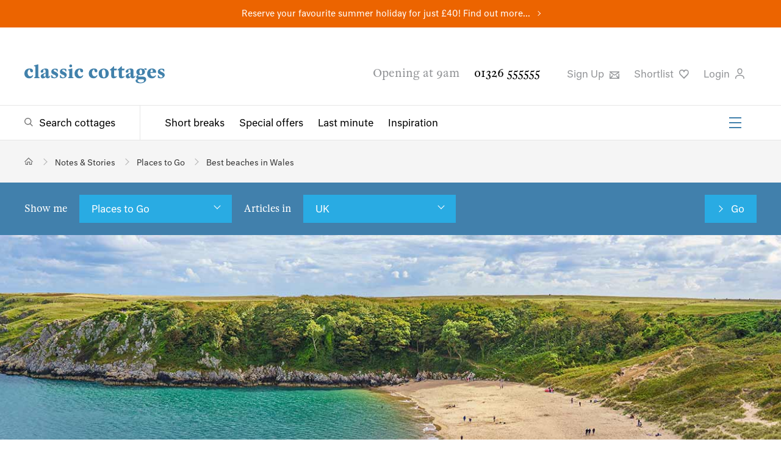

--- FILE ---
content_type: text/html; charset=utf-8
request_url: https://www.classic.co.uk/nas/places-to-go/beaches-in-wales-3632.html
body_size: 19735
content:



<!DOCTYPE html>
<!--[if IE 9 ]><html lang="en" class="ie9"><![endif]-->
<html lang="en">
<head>
    
<meta charset="utf-8">
<meta http-equiv="x-ua-compatible" content="ie=edge">
<meta http-equiv="content-language" content="en-gb">
<title>Best beaches in Wales</title>
<meta name="description" content="Steeped in history and backed by everything from mountains to sand dunes, these incredible beaches in Wales are some of the finest in the UK.">


    <link rel="canonical" href="https://www.classic.co.uk/nas/places-to-go/beaches-in-wales-3632.html" />




<meta Property= "og:site_name" content="Classic Cottages"/>

    <meta property="og:url" content="https://www.classic.co.uk/nas/places-to-go/beaches-in-wales-3632.html" /> 

    <meta property="og:title" content="Best beaches in Wales" /> 

    <meta property="og:description" content="Steeped in history and backed by everything from mountains to sand dunes, these incredible beaches in Wales are some of the finest in the UK." /> 

    <meta property="og:image" content="https://cmscdn.classic.co.uk/wales/beaches/barafundle%20bay/barafundle-bay-beach.jpg" /> 

    <meta property="og:article:published_time" content="24/03/2023" /> 

    <meta property="og:type" content="article" /> 


<meta name="viewport" content="width=device-width, initial-scale=1.0" />


<link rel="preload" as="style" onload="this.rel = 'stylesheet'" href="https://fonts.typotheque.com/WF-030200-010070.css" type="text/css" />
<noscript>
    <link rel="stylesheet" href="https://fonts.typotheque.com/WF-030200-010070.css" type="text/css"  />
</noscript>
<link type="text/css" rel="stylesheet" href="/public/styles/style.css?hash=6f89d79c6d9cef76a42f">
    
</head>
<body class="blog">
    <script>
window.dataLayerQueue = window.dataLayerQueue || [];
dataLayerQueue.push({"event":"pageView"});
</script><!-- Google Tag Manager --><noscript><iframe src="//www.googletagmanager.com/ns.html?id=GTM-P4TM3D" height="0" width="0" style="display:none;visibility:hidden"></iframe></noscript><script>(function(w,d,s,l,i){w[l]=w[l]||[];w[l].push({'gtm.start':new Date().getTime(),event:'gtm.js'});var f=d.getElementsByTagName(s)[0],j=d.createElement(s),dl=l!='dataLayer'?'&l='+l:'';j.async=true;j.src='//www.googletagmanager.com/gtm.js?id='+i+dl;f.parentNode.insertBefore(j,f);})(window,document,'script','dataLayer','GTM-P4TM3D');</script><!-- End Google Tag Manager -->
    <div class="site">
        
<div class="site-banner site-banner--featured-search" style="background-color:#ec6400">
    
    <p><a href="https://www.classic.co.uk/school-summer-holidays.html">Reserve your favourite summer holiday for just £40! Find out more...</a></p>
    
</div>
        
<header class="header" id="header">
    
    <div class="header__top">
        <div class="header__actions">
            <a href="/">
                <img class="header__logo" src="/public/images/classic-cottages-logo.svg" alt="Classic Cottages Logo">
            </a>
            <a class="header__live-chat livechat__start livechat__panel" title="Live Chat"><span>Live Chat</span>
                <svg class="header__icon header__live-chat" xmlns="https://www.w3.org/2000/svg" width="25px" height="25px" viewbox="0 0 60 15" role="img" aria-label="Live Chat">
                    <path d="M46.485,10H17.4841C11.1427,10,6,15.1508,6,21.4919v12.9998C6,40.8331,11.1427,46,17.4841,46H20v9.4916c0,1.3795,1.1115,2.5031,2.4917,2.5031C23.845,57.9947,23.1204,58,36.2806,46H46.485C52.8265,46,58,40.8331,58,34.4918V21.4919C58,15.1508,52.8265,10,46.485,10z M53,34.4918C53,38.0757,50.0691,41,46.485,41H34.2649L25,49.9283V41h-7.5159C13.9001,41,11,38.0757,11,34.4918V21.4919C11,17.9081,13.9001,15,17.4841,15H46.485C50.0691,15,53,17.9081,53,21.4919V34.4918z" transform="translate(0 -30)"></path>
                </svg>
            </a>
            <button class="burger-icon" aria-label="Menu" id="mobileNavIcon">
                <span></span>
                <span></span>
                <span></span>
            </button>

        </div>
        <div class="header__utility">
            <span class="header__opening-times">Opening at 9am</span>
            <a href="tel:01326555555" class="header__phone-no">01326 555555</a>
            <ul>
                <li>
                    <button title="Sign up" type="button" class="header__sign-up modal-open" aria-controls="modal-newsletter-sign-up">
                        Sign Up
                        <svg class="header__icon" xmlns="http://www.w3.org/2000/svg" width="15.9px" height="12.5px" viewBox="0 0 15.9 12.5" role="img" aria-label="Sign up to newsletter">
                            <path d="M491.8-63.2v1.6l-6.3,4.8a2.5,2.5,0,0,1-1.5.4,2.5,2.5,0,0,1-1.5-.4l-6.7-5.1v-1.3Zm-1.6,4.6,1.6-1.3v9.2H475.8v-9.6l1.6,1.3V-53l3-3.7,1.3.9-2.9,3.6h10.1l-2.7-3.4,1.3-.9,2.8,3.5Zm-.8-3H478.6l4.9,3.6a1,1,0,0,0,1.1,0Z" transform="translate(-475.8 63.2)" />
                        </svg>
                    </a>
                </li>

                <li>
                    <a title="Shortlist" href="https://www.classic.co.uk/my-classic/MyShortlist.aspx" rel="nofollow" class="header__favourites">Shortlist
                        <svg class="header__icon" xmlns="https://www.w3.org/2000/svg" width="15.6px" height="15.2px" viewbox="0 0 15.6 15.2" aria-label="Favourite">
                            <path d="M517.3-75.2,512-69.7l-.6.6-.6-.6-5.3-5.5a6.1,6.1,0,0,1-1.9-4.7,4.7,4.7,0,0,1,1.6-3.4,4.7,4.7,0,0,1,2.9-1,3.8,3.8,0,0,1,3.2,1.5,3.8,3.8,0,0,1,3.2-1.5,4.7,4.7,0,0,1,2.9,1,4.7,4.7,0,0,1,1.6,3.4A6.1,6.1,0,0,1,517.3-75.2Zm.4-4.6a3.1,3.1,0,0,0-1-2.2,3.1,3.1,0,0,0-2-.7,2.3,2.3,0,0,0-2.5,2.2.7.7,0,0,1-.8.6.7.7,0,0,1-.8-.6,2.3,2.3,0,0,0-2.5-2.2,3.1,3.1,0,0,0-2,.7,3.1,3.1,0,0,0-1,2.2,4.6,4.6,0,0,0,1.5,3.5l4.7,4.9,4.7-4.9A4.6,4.6,0,0,0,517.7-79.8Z" transform="translate(-503.6 84.3)" />
                        </svg>
                    </a>
                    <script>
                        (function () {
                            var cookies = document.cookie.split("; ");
                            for (var i = 0; i < cookies.length; i++) {
                                var cookie = cookies[i].split("=");
                                if (cookie[0] === "CC_SHLC" && parseInt(cookie[1], 10) > 0) {
                                    document.querySelector('.header__favourites').setAttribute('class', 'header__favourites header__favourites--active');
                                    break;
                                }
                                if (cookie[0] === "shortlist" && cookie[1].length > 0) {
                                    document.querySelector('.header__favourites').setAttribute('class', 'header__favourites header__favourites--active');
                                    break;
                                }
                            }
                        }());
                    </script>
                </li>
                <li>
                    
                    <button type="button" class="header__login modal-open" aria-controls="loginModal">
                        
                         Login
                         
                        <svg class="header__icon" xmlns="https://www.w3.org/2000/svg" width="15.2px" height="17.5px" viewbox="0 0 15.2 17.5" role="img" aria-label="Login to your account">
                            <path d="M506.4-91v-1.6c.3-3.2,3-5,7.5-5s7.2,1.8,7.5,5V-91h-1.5v-1.5c-.3-2.9-3.4-3.6-6-3.6s-5.7.6-6,3.6V-91Zm3.5-13.1a4.3,4.3,0,0,1,4.1-4.4,4.3,4.3,0,0,1,4.1,4.4c0,3-1.8,5.3-4.1,5.3S509.9-101.1,509.9-104.1Zm1.4,0c0,2.1,1.1,3.8,2.7,3.8s2.7-1.6,2.7-3.7A2.9,2.9,0,0,0,514-107,2.9,2.9,0,0,0,511.3-104.1Z" transform="translate(-506.4 108.5)" />
                        </svg>
                    </button>
                    
                   
                </li>
                <li class="livechat__panel">
                    <a class="header__live-chat livechat__start" title="Live Chat">Live Chat
                        <svg class="header__icon header__live-chat" xmlns="https://www.w3.org/2000/svg" width="15.6px" height="15.2px" viewbox="0 0 57 20" role="img" aria-label="Live Chat">
                            <path d="M46.485,10H17.4841C11.1427,10,6,15.1508,6,21.4919v12.9998C6,40.8331,11.1427,46,17.4841,46H20v9.4916c0,1.3795,1.1115,2.5031,2.4917,2.5031C23.845,57.9947,23.1204,58,36.2806,46H46.485C52.8265,46,58,40.8331,58,34.4918V21.4919C58,15.1508,52.8265,10,46.485,10z M53,34.4918C53,38.0757,50.0691,41,46.485,41H34.2649L25,49.9283V41h-7.5159C13.9001,41,11,38.0757,11,34.4918V21.4919C11,17.9081,13.9001,15,17.4841,15H46.485C50.0691,15,53,17.9081,53,21.4919V34.4918z" transform="translate(0 -30)"></path>
                        </svg>
                    </a>
                </li>
            </ul>
        </div>
    </div>
    <div class="header__bottom">
        <div class="header__navigation">
            <div class="header__search-toggle">
                <a href="/browse-holiday-cottages/UK--1.html" class="megamenu-toggle megamenu-toggle--search" aria-controls="megaMenuSearch">Search cottages</a>
            </div>
            <nav class="header__links-group" id="headerLinks">
                <ul class="header__links">
                    <li><a href="/short-breaks.html">Short breaks</a></li>
                    <li><a href="/special-offers.html">Special offers</a></li>
                    <li><a href="/last-minute.html">Last minute</a></li>
                    <li><a href="/holiday-inspiration/">Inspiration</a></li>
                </ul>
                <ul class="header__links-secondary">
                    <li><a href="/about-us/why-us.html">About us</a></li>
                    <li><a href="/nas/">Notes &amp; Stories</a></li>
                    <li><a href="/holiday-lets/home.html">Let with us</a></li>
                    <li><a href="/stay/stay.html">Staying with us</a></li>
                    <li><a href="/webcams/">Webcams</a></li>
                    <li><a href="/information/contact.aspx">Contact</a></li>
                </ul>
                <button class="burger-icon" aria-label="Menu" id="headerSecondaryLinksIcon">
                    <span></span>
                    <span></span>
                    <span></span>
                </button>
            </nav>
        </div>

        
    </div>
</header>

        <main class="main">
            
            
<section class="breadcrumb " aria-label="Breadcrumb" id="breadcrumb">
    <ul itemscope itemtype="https://schema.org/BreadcrumbList">
        <!-- Home item -->
        <li itemprop="itemListElement" itemscope itemtype="https://schema.org/ListItem">
            <a itemprop="item" href="/" class="breadcrumb__home" aria-label="Home">
                <span itemprop="name" style="display:none;">Home</span>
            </a>
            <meta itemprop="position" content="1" />
        </li>

        
            <li itemprop="itemListElement" itemscope itemtype="https://schema.org/ListItem" >
                
                    <a itemprop="item" href="/nas/">
                        <span itemprop="name">Notes & Stories</span>
                    </a>
                
                <meta itemprop="position" content="2" />
            </li>
        
            <li itemprop="itemListElement" itemscope itemtype="https://schema.org/ListItem" >
                
                    <a itemprop="item" href="/nas/places-to-go.html">
                        <span itemprop="name">Places to Go</span>
                    </a>
                
                <meta itemprop="position" content="3" />
            </li>
        
            <li itemprop="itemListElement" itemscope itemtype="https://schema.org/ListItem" aria-current="page">
                
                    <span itemprop="name">Best beaches in Wales</span>
                
                <meta itemprop="position" content="4" />
            </li>
        
    </ul>
</section>

            <!--TODO: add image banner code -->
            
            
            
    

<section class="filter">
    
    <div class="filter__group">
        
        <button type="button" class="filter__options-toggle accordion-toggle">All sections</button>

        <ul class="filter__options accordion">
            
            <li>
                <span>Show me</span>
            </li>

            <li class="filter__dropdown-group">
                <button type="button" class="filter__dropdown-toggle accordion-toggle" id="blogCategory">Places to Go</button>
                <ul class="filter__dropdown accordion" id="blogCategories">
                    <li><a href="/nas/"data-code="latest" aria-current="false">The Latest</a></li>
                    
                    <li><a href="/nas/things-to-do.html" data-code="things-to-do" aria-current="false">Things to do</a></li>
                    
                    <li><a href="/nas/places-to-go.html" data-code="places-to-go" aria-current="true">Places to Go</a></li>
                    
                    <li><a href="/nas/news-offers.html" data-code="news-offers" aria-current="false">News & Offers</a></li>
                    
                    <li><a href="/nas/property.html" data-code="property" aria-current="false">Property</a></li>
                    
                    <li><a href="/nas/food-and-drink.html" data-code="food-and-drink" aria-current="false">Food and Drink</a></li>
                    
                    <li><a href="/nas/stories-characters.html" data-code="stories-characters" aria-current="false">Stories & Characters</a></li>
                    
                    <li><a href="/nas/visitors-book.html" data-code="visitors-book" aria-current="false">Visitors' Book</a></li>
                    
                </ul>
            </li>

            <li>
                <span>Articles in</span>
            </li>

            <li class="filter__dropdown-group">
                <button type="button" class="filter__dropdown-toggle accordion-toggle" id="blogLocation">UK</button>
                <ul class="filter__dropdown accordion" id="blogLocations">
                    <li><a href="/nas/places-to-go.html" data-code="UK" aria-current="true">The U.K</a></li>
                    
                    <li><a href="/nas/places-to-go/south-west.html" data-code="south-west" aria-current="false">   South West</a></li>
                    
                    <li><a href="/nas/places-to-go/cornwall.html" data-code="cornwall" aria-current="false">      Cornwall</a></li>
                    
                    <li><a href="/nas/places-to-go/devon.html" data-code="devon" aria-current="false">      Devon</a></li>
                    
                    <li><a href="/nas/places-to-go/somerset.html" data-code="somerset" aria-current="false">      Somerset</a></li>
                    
                    <li><a href="/nas/places-to-go/dorset.html" data-code="dorset" aria-current="false">      Dorset</a></li>
                    
                    <li><a href="/nas/places-to-go/the-cotswolds.html" data-code="the-cotswolds" aria-current="false">      The Cotswolds </a></li>
                    
                    <li><a href="/nas/places-to-go/wiltshire.html" data-code="wiltshire" aria-current="false">      Wiltshire</a></li>
                    
                    <li><a href="/nas/places-to-go/gloucestershire.html" data-code="gloucestershire" aria-current="false">      Gloucestershire</a></li>
                    
                    <li><a href="/nas/places-to-go/south-england.html" data-code="south-england" aria-current="false">   South England</a></li>
                    
                    <li><a href="/nas/places-to-go/isle-of-wight.html" data-code="isle-of-wight" aria-current="false">      Isle of Wight</a></li>
                    
                    <li><a href="/nas/places-to-go/sussex.html" data-code="sussex" aria-current="false">      Sussex</a></li>
                    
                    <li><a href="/nas/places-to-go/kent.html" data-code="kent" aria-current="false">      Kent</a></li>
                    
                    <li><a href="/nas/places-to-go/hampshire.html" data-code="hampshire" aria-current="false">      Hampshire</a></li>
                    
                    <li><a href="/nas/places-to-go/new-forest.html" data-code="new-forest" aria-current="false">      New Forest</a></li>
                    
                    <li><a href="/nas/places-to-go/wales.html" data-code="wales" aria-current="false">   Wales</a></li>
                    
                    <li><a href="/nas/places-to-go/pembrokeshire.html" data-code="pembrokeshire" aria-current="false">      Pembrokeshire</a></li>
                    
                    <li><a href="/nas/places-to-go/powys.html" data-code="powys" aria-current="false">      Powys</a></li>
                    
                    <li><a href="/nas/places-to-go/carmarthenshire.html" data-code="carmarthenshire" aria-current="false">      Carmarthenshire</a></li>
                    
                    <li><a href="/nas/places-to-go/gwynedd.html" data-code="gwynedd" aria-current="false">      Gwynedd</a></li>
                    
                    <li><a href="/nas/places-to-go/conwy.html" data-code="conwy" aria-current="false">      Conwy</a></li>
                    
                    <li><a href="/nas/places-to-go/ceredigion.html" data-code="ceredigion" aria-current="false">      Ceredigion</a></li>
                    
                    <li><a href="/nas/places-to-go/snowdonia.html" data-code="snowdonia" aria-current="false">      Snowdonia</a></li>
                    
                    <li><a href="/nas/places-to-go/monmouthshire.html" data-code="monmouthshire" aria-current="false">      Monmouthshire</a></li>
                    
                    <li><a href="/nas/places-to-go/central-england.html" data-code="central-england" aria-current="false">   Central England</a></li>
                    
                    <li><a href="/nas/places-to-go/staffordshire.html" data-code="staffordshire" aria-current="false">      Staffordshire</a></li>
                    
                    <li><a href="/nas/places-to-go/warwickshire.html" data-code="warwickshire" aria-current="false">      Warwickshire</a></li>
                    
                    <li><a href="/nas/places-to-go/derbyshire.html" data-code="derbyshire" aria-current="false">      Derbyshire</a></li>
                    
                    <li><a href="/nas/places-to-go/herefordshire.html" data-code="herefordshire" aria-current="false">      Herefordshire</a></li>
                    
                    <li><a href="/nas/places-to-go/lincolnshire.html" data-code="lincolnshire" aria-current="false">      Lincolnshire</a></li>
                    
                    <li><a href="/nas/places-to-go/peak-district.html" data-code="peak-district" aria-current="false">      Peak District</a></li>
                    
                    <li><a href="/nas/places-to-go/shropshire.html" data-code="shropshire" aria-current="false">      Shropshire</a></li>
                    
                    <li><a href="/nas/places-to-go/north-england.html" data-code="north-england" aria-current="false">   North England</a></li>
                    
                    <li><a href="/nas/places-to-go/yorkshire.html" data-code="yorkshire" aria-current="false">      Yorkshire</a></li>
                    
                    <li><a href="/nas/places-to-go/yorkshire-dales.html" data-code="yorkshire-dales" aria-current="false">         Yorkshire Dales</a></li>
                    
                    <li><a href="/nas/places-to-go/cumbria.html" data-code="cumbria" aria-current="false">      Cumbria</a></li>
                    
                    <li><a href="/nas/places-to-go/northumberland.html" data-code="northumberland" aria-current="false">      Northumberland</a></li>
                    
                    <li><a href="/nas/places-to-go/lake-district.html" data-code="lake-district" aria-current="false">      Lake District</a></li>
                    
                    <li><a href="/nas/places-to-go/east-england.html" data-code="east-england" aria-current="false">   East England</a></li>
                    
                    <li><a href="/nas/places-to-go/norfolk.html" data-code="norfolk" aria-current="false">      Norfolk</a></li>
                    
                    <li><a href="/nas/places-to-go/suffolk.html" data-code="suffolk" aria-current="false">      Suffolk</a></li>
                    
                    <li><a href="/nas/places-to-go/scotland.html" data-code="scotland" aria-current="false">   Scotland</a></li>
                    
                    <li><a href="/nas/places-to-go/the-scottish-highlands.html" data-code="the-scottish-highlands" aria-current="false">      The Scottish Highlands</a></li>
                    
                    <li><a href="/nas/places-to-go/argyll-and-bute.html" data-code="argyll-and-bute" aria-current="false">      Argyll and Bute</a></li>
                    
                    <li><a href="/nas/places-to-go/outer-hebrides.html" data-code="outer-hebrides" aria-current="false">      Outer Hebrides</a></li>
                    
                    <li><a href="/nas/places-to-go/inner-hebrides.html" data-code="inner-hebrides" aria-current="false">      Inner Hebrides</a></li>
                    
                    <li><a href="/nas/places-to-go/isle-of-skye.html" data-code="isle-of-skye" aria-current="false">      Isle of Skye</a></li>
                    
                    <li><a href="/nas/places-to-go/isle-of-man.html" data-code="isle-of-man" aria-current="false">   Isle of Man</a></li>
                    
                </ul>
            </li>


            

            <li class="filter__search">
                <a class="filter__search-button" id="blogSearch" href="/nas/places-to-go.html">Go</a>
            </li>

            
        </ul>
        
    </div>

</section>

    <section class="article-lead">
        
        <img src="https://cmscdn.classic.co.uk/wales/beaches/barafundle%20bay/barafundle-bay-beach-banner.jpg" alt="Best beaches in Wales" />
        
    </section>
    <article>
        <div class="article-header">
            <p class="article-header__category">Places to Go</p>
            <h1>Best beaches in Wales</h1>
        </div>

        <div class="optimus">
            <aside class="article-author">
                <img src="https://cmscdn.classic.co.uk/authors/Annie_Cowen.png" alt="Annie Cowen" class="article-author__image" />
                <div class="article-author__info">
                    <p>Written by</p>
                    <h4 class="article-author__name">Annie Cowen</h4>
                    <small class="article-author__posted-on">
                        <time datetime="2023-03-24">
                            2 years ago
                        </time>

                    </small>
                </div>
            </aside>
            <section class="article__content">
                <p>With a myriad of scenes worthy of any desktop screensaver, <a href="/browse-holiday-cottages/Wales--1.html" target="_blank" rel="noopener noreferrer">Wales</a> is famed for its vast and contrasting landscapes, from the towering heights of Snowdonia to the undulating countryside that houses more than its fair share of <a href="/nas/things-to-do/best-castles-in-wales-3613.html" target="_blank" rel="noopener noreferrer">epic castles</a>. Oh yes, this strikingly beautiful country is chock-a-block with beautiful <a href="/nas/places-to-go/best-places-to-visit-in-wales-3471.html" target="_blank" rel="noopener noreferrer">places to visit</a> and entrancing things to do, and that&rsquo;s before you even step foot on a beach!</p>
                <p>Punctuating the rugged coastline with swimming and picnic opportunities aplenty, the many beautiful beaches in Wales are ready to turn your holiday into a coastal celebration of sea views and sandy toes.</p>
<p>Pack up the body and surf boards for a swell day at one of the many great surfing beaches, or head down with nothing but your towel, a picnic basket full of goodies, and a good book for a blissfully quiet day amidst the dunes. If you need more inspiration for your beach holiday, check out our handy <a href="/nas/places-to-go/top-tips-for-a-uk-beach-holiday-1863.html" target="_blank" rel="noopener noreferrer">guide on all things beaches</a>!</p>
<p>Oh yes, whether you long for white-gold sands or a pebbly cove the dog can run wild on, there&rsquo;s a Welsh beach for every sea-faring soul. Here are a few of our sea-soaked favourites&hellip;</p>
<p>&nbsp;</p>
<h4>Barafundle Bay, Stackpole</h4>
<p><img title="Barafundle Bay, Stackpole" src="https://cmscdn.classic.co.uk/wales/beaches/barafundle%20bay/barafundle%20bay.jpg" alt="The sweeping golden sands and sand dunes at Barafundle Bay in Wales" width="688" height="460" /></p>
<p>&bull; Lifeguard cover: No</p>
<p>&bull; Parking: Stackpole Quay car park, a half-mile walk away</p>
<p>&bull; Accessibility: Lots of steps down the cliff</p>
<p>&bull; Facilities: Caf&eacute;, toilets, and a pub in Stackpole Quay</p>
<p>One of the <a href="/nas/places-to-go/beaches-in-pembrokeshire-3526.html" target="_blank" rel="noopener noreferrer">best beaches in Pembrokeshire</a> &ndash; and arguably the whole of the United Kingdom &ndash; Barafundle Bay is a must-visit for good reason. Backed with rolling sand dunes and towering pine trees, this small but startlingly beautiful bay packs a visual punch indeed. A short,enjoyable walk acts as the perfect gateway to the golden sands and turquoise waters, which are great for swimming (although care should always be taken as the beach isn&rsquo;t lifeguarded).</p>
<p>With no facilities in sight, this bogglingly beautiful beach is the poster child for fun-filled picnics. Simply pack up the bag with some comfy blankets and a whole feast&rsquo;s worth of treats. We recommend checking out some of the local farm shops and stocking up on everything from Welsh cakes to craft beer &ndash; we do love cracking open a cold one on a hot summer&rsquo;s day! Of course, being a wonderfully remote beach, it&rsquo;s important to leave nothing but your footprints behind, so make sure to take everything with you after your lip-smacking feast.</p>
<p>&nbsp;</p>
<h4>Mwnt beach, Cardigan Bay</h4>
<p><img title="Mwnt beach, Cardigan Bay" src="https://cmscdn.classic.co.uk/wales/beaches/mwnt%20beach/mwnt-beach.jpg" alt="The pretty golden sand at Mwnt beach in Wales" width="688" height="460" /></p>
<p>&bull; Lifeguard cover: No</p>
<p>&bull; Parking: National Trust car park</p>
<p>&bull; Accessibility: Steep steps down to beach</p>
<p>&bull; Facilities: Refreshments kiosk and toilets</p>
<p>Cardigan Bay (Bae <a href="/browse-holiday-cottages/Ceredigion--1.html" target="_blank" rel="noopener noreferrer">Ceredigion</a>) is known for its coastal delights and amazing wildlife watching opportunities, with Mwnt beach at the top of our sightseeing list. The lovely little bay is run by the National Trust and features a great kiosk where you can pick up plenty of refreshments during your sun-soaked day on the coast. While sandcastles and sunbathing are always a popular pursuit here, the ocean is well-worth your attention too as seals and dolphins are frequent visitors to the bay &ndash; you can even embark on one of the nearby boat trips to see these oceanic locals up close.</p>
<p>Dogs are welcome on the beach between October and March, although it is asked that they be kept on a lead to help protect the livestock that call the area home. If you would like to extend your beach visit into a dog walk, a stroll up the hill the cove is named after is a must. Simply shake off the sand and head up to the brow of Foel y Mwnt, where panoramic views await &ndash; keep your eyes peeled for dolphins here, it&rsquo;s the ultimate spot for wildlife watching.</p>
<p>&nbsp;&nbsp;</p>
<h4>Rhossili Bay, Gower</h4>
<p><img title="Rhossili Bay | Image by Dan Light, Flickr" src="https://cmscdn.classic.co.uk/wales/beaches/rhossili%20bay/rhossili-bay-credit-dan-light-flickr.jpg" alt="The incredible cliffs at Rhossili Bay in Wales" width="688" height="460" /></p>
<p>&bull; Lifeguard cover: No</p>
<p>&bull; Parking: National Trust car park</p>
<p>&bull; Accessibility: Steep 400m walk to the beach</p>
<p>&bull; Facilities: Toilets and caf&eacute;s in the village</p>
<p>Perched happily on the stunning Gower Peninsula, this award-winning beach boasts 3 miles of sun, sand, and sea that wouldn't look out of place along the <a href="/nas/places-to-go/beaches-you-wouldnt-believe-are-in-the-uk-3679.html" target="_blank" rel="noopener noreferrer">shores of New Zealand</a>. In fact, Rhossili Bay goes by many names including &lsquo;the supermodel of beaches&rsquo; (The Independent), &lsquo;best spot to have a picnic&rsquo; (UK Travel Writers), and &lsquo;UK&rsquo;s no.1 dog-friendly beach&rsquo; (The Times) &ndash; if that doesn&rsquo;t get this beach onto your wanderlist we don&rsquo;t know what will!</p>
<p>Low tide reveals a jaw-dropping expanse of sand, providing plenty of room for every type of beachgoer, whether you&rsquo;re a surfer looking for a ride on the Atlantic swell or a dog walker heading out on the Gower Coast Path for an epic stomp &ndash; Worm&rsquo;s Head is walker&rsquo;s must! While watersports enthusiasts can often be seen frolicking around in the waves, on quieter days our aquatic friends join the action, with seals and dolphins enjoying this beautiful beach as much as the land lubbers. If you want to truly make the most of your visit to Britain&rsquo;s first Area of Outstanding Natural Beauty, we recommend also checking out nearby Three Cliffs Bay, a striking combination of winding waters and rugged cliffs. It&rsquo;s not one for swimming, but the photos alone will have you returning whenever you can.&nbsp;</p>
<p>&nbsp;</p>
<h4>Freshwater West, nr Milton Haven</h4>
<p><img title="Freshwater West beach, nr Milton Haven" src="https://cmscdn.classic.co.uk/wales/beaches/freshwater%20west%20beach/freshwater%20west%20beach.jpg" alt="The golden sands at Freshwater West beach in Wales surrounded by trees" width="688" height="460" /></p>
<p>&bull; Lifeguard cover: Seasonal (June to September)</p>
<p>&bull; Parking: Main car park at south end of the beach</p>
<p>&bull; Accessibility: Sandy slope from car park and numerous routes through the sand dunes</p>
<p>&bull; Facilities: Toilets and caf&eacute; in the main car park</p>
<p>Known the world over by Harry Potter fans as one of the <a href="/nas/places-to-go/famous-film-and-tv-locations-to-inspire-your-next-holiday-in-the-uk-3626.html" target="_blank" rel="noopener noreferrer">filming locations</a> in the seventh film (and current location of Dobby&rsquo;s grave), this magical beach is another example of why <a href="/nas/places-to-go/a-guide-to-pembrokeshire-3338.html" target="_blank" rel="noopener noreferrer">Pembrokeshire</a>&rsquo;s coast is famed for its beach holidays. The white-gold sand calls out to be moulded into a sand-strewn fort grand enough to rival any of <a href="/nas/places-to-go/castles-in-pembrokeshire-3548.html" target="_blank" rel="noopener noreferrer">Pembrokeshire&rsquo;s own impressive castles</a>, while sunbathers will love watching the surfers defy gravity out in the waves (strong currents mean Freshwater West is only suitable for experienced surfers).</p>
<p>If hunger hits while you&rsquo;re sunning yourself beneath the rustling dunes, simply turn your sand-speckled feet in the direction of the famous beachside haunt Caf&eacute; Mor, where bountiful butties and the freshwest (sorry, we couldn&rsquo;t resist) seafood await! The renowned <a href="/nas/things-to-do/pembrokeshire-coast-national-park-3341.html" target="_blank" rel="noopener noreferrer">Pembrokeshire Coast Path</a> runs right past this uber dog-friendly beach, providing you with the ultimate pitstop surrounded by sand and sea.</p>
<p>&nbsp;</p>
<h4>Pendine Sands, Pendine</h4>
<p><img title="Pendine Sands | Image by Ed Webster, Flickr" src="https://cmscdn.classic.co.uk/wales/beaches/pendine%20sands/pendine-sands-credit-ed-webster-flickr.jpg" alt="The stretching beach at Pendine Sands, backed by houses and a promenade" width="688" height="460" /></p>
<p>&bull; Lifeguard cover: Seasonal (July to September)</p>
<p>&bull; Parking: Car parks nearby, and at certain times of year you can drive and park on certain parts of the beach</p>
<p>&bull; Accessibility: Easy access to the beach from car parks with beach wheelchairs available</p>
<p>&bull; Facilities: Restaurants, caf&eacute;, and toilets</p>
<p>Freshwater West might be a favourite of Potterheads, but Pendine Sands is held in the hearts of many petrolheads, and for very good reason. With 7 miles of incredibly flat sand, this natural track appears to have been made for testing the speeds of bikes, cars, and even sheds! Oh yes, this beach has been used to break many land speed records, and even today it remains one of the few beaches you can drive on (only during certain times of the year, though).</p>
<p>Just along the coast from <a href="/holiday-cottages-tenby.html" target="_blank" rel="noopener noreferrer">Tenby</a>, which boasts its own collection of sand-studded beaches (and epic <a href="/nas/classic-fodder/best-places-to-eat-in-wales-3659.html" target="_blank" rel="noopener noreferrer">eateries</a>), Pendine Sands is a wonderfully family-friendly beach, with lifeguards keeping watch in the summer months and reaching views over Gower and Tenby providing an incredible backdrop to your beach day &ndash; dogs are welcome too! Play in the sand, cool yourself down in the refreshing waters, or wander up to the fabulous traffic-free promenade for an ice cream or a bite to eat in the mouth-watering Asian-fusion restaurant that overlooks the sweeping sands. It&rsquo;s worth noting that the beach is owned by the MOD, which means certain parts of the beach are sometimes closed to the public.&nbsp;&nbsp;</p>
<p>&nbsp;</p>
<h4>Marloes Sands, Marloes</h4>
<p><img title="Marloes Sands, Marloes" src="https://cmscdn.classic.co.uk/wales/beaches/marloes%20sands/marloes-sands.jpg" alt="The sweeping coastline around Marloes Sands in Wales" width="688" height="460" /></p>
<p>&bull; Lifeguard cover: No</p>
<p>&bull; Parking: National Trust car park</p>
<p>&bull; Accessibility:</p>
<p>&bull; Facilities: Caf&eacute; and toilets near the car park, EV charging point in the car park</p>
<p>From the remarkable geology of the surrounding landscape to the wide-eyed seals that pop up to say hello, Marloes Sands is a mecca for naturalists. Even nearby Skomer Island is home to a puffin colony! Bring your binoculars for an ornithological day out, or take the kids on an adventure to the nearby rockpools for some mini-marine watching.</p>
<p>The beach itself is a lovely sandy oasis that&rsquo;s backed with <a href="/nas/places-to-go/the-most-dramatic-places-in-wales-3685.html" target="_blank" rel="noopener noreferrer">dramatic</a> cliffs made up of sandstone and volcanic rock. Despite the rugged appearance of this hidden gem, the waters are generally considered to be safe for bathing, although caution should be taken at any non-lifeguarded beach. Low tide reveals a massive sweep of sand, while high tide gobbles up the beach in its entirety so always check tide times before heading down to ensure you can enjoy a nice leisurely visit. Bookend your day at Marloes Sands with a wander through the surrounding deer park and the wetlands of Marloes Mere. Dogs are welcome on both the beach and surrounding areas, but leads are recommended due to the wildlife.</p>
<p>&nbsp;</p>
<h4>Broad Haven beach, Broad Haven</h4>
<p><img title="Broad Haven beach, Broad Haven" src="https://cmscdn.classic.co.uk/wales/beaches/broad%20haven/broad%20haven.jpg" alt="The pretty village and beach at Broad Haven in Wales" width="688" height="460" /></p>
<p>&bull; Lifeguard cover: Seasonal (late June to early September)</p>
<p>&bull; Parking: There are two main car parks in Broad Haven</p>
<p>&bull; Accessibility: Slipway onto the beach at the southern end for boats and a pedestrian ramp near the lifeguard hut</p>
<p>&bull; Facilities: Toilets, shops, and caf&eacute;s in the village</p>
<p>Backed by the pretty seaside village of Broad Haven, this Blue Flag beach is a great one for families, with safe waters and plenty of amenities in the village ensuring your day wants for nothing. Lie back and soak up the sun, head into the glistening waters for a revitalising dip, or try out one of the many watersports the beach is known for, from surfing to kayaking &ndash; it&rsquo;s wonderfully easy to launch thanks to the slipways and flat beach.</p>
<p>Lifeguards patrol throughout the summer months, making this sandy haven a great one for young swimmers. The firm sand is an ideal building material for all manner of sandy sculptures, or the little ones can turn their creative hands to the stream, where dam-building skills can be practised till their little hearts are content. Finish the day off with a visit to one of the many great pubs or eateries in the village, or linger on the beach till the sun sets for a glimpse at the night&rsquo;s sky, as Broad Haven is one of the many fantastic Dark Skies spots in Wales.</p>
<p>&nbsp;</p>
<h4>Cefn Sidan beach, Pembrey</h4>
<p><img title="Cefn Sidan beach | Image by Reading Tom, Flickr" src="https://cmscdn.classic.co.uk/wales/beaches/cefn%20sidan%20beach/cefn-sidan-beach-credit-reading-tom-flickr-.jpg" alt="The golden sands at Cefn Sidan beach in Wales" width="688" height="460" /></p>
<p>&bull; Lifeguard cover: Seasonal (summer months)</p>
<p>&bull; Parking: Multiple car parks throughout the park</p>
<p>&bull; Accessibility: Disabled access to the beach can be found at the main entrance by the beach kiosk</p>
<p>&bull; Facilities: Beach wheelchair, toilets, and eateries in the park</p>
<p>The first beach in Wales to be awarded with a Blue Flag, and boasting a Green Flag woodland behind, this beach nestled happily in the Pembrey Country Park is a winner in every sense of the word. Shipwrecks will fascinate children and adults alike, while the rich golden sands promise hours of creative fun &ndash; you might even stumble across a sandcastle building competition or two!</p>
<p>With 8 miles of beach to play with, different zones cater to many beachy needs, from swimming to dog-friendly zones in the summer. The nearby <a href="/nas/places-to-go/best-walks-in-wales-3670.html" target="_blank" rel="noopener noreferrer">walking</a>&nbsp;and cycling trails are just as tempting as the beach and offer an incredible way to explore the stunning scenery, with sea views that reach across Carmarthen Bay.</p>
<p>&nbsp;</p>
<h4>Harlech beach, Porthmadog</h4>
<p><img title="Harlech beach | Image by Ed Webster, Flickr" src="https://cmscdn.classic.co.uk/wales/beaches/harlech%20beach/harlech-beach-credit-ed-webster-flickr.jpg" alt="The reaching golden sands at Harlech beach in Wales" width="688" height="460" /></p>
<p>&bull; Lifeguard cover: No</p>
<p>&bull; Parking: Car park 400m from the beach</p>
<p>&bull; Accessibility: The path to the beach goes through the sand dunes, which can be steep and uneven at times</p>
<p>&bull; Facilities: Shop, caf&eacute;, and the famous golf course at Royal St David&rsquo;s Golf Club</p>
<p>Lying under the ancient gaze of one of the <a href="/nas/places-to-go/castles-in-gwynedd-3674.html" target="_blank" rel="noopener noreferrer">best castles in Gwynedd</a>&nbsp;(and <a href="/nas/things-to-do/best-castles-in-wales-3613.html" target="_blank" rel="noopener noreferrer">Wales </a>for that matter) and the towering mountains of <a href="/nas/things-to-do/best-things-to-do-in-gwynedd-3666.html" target="_blank" rel="noopener noreferrer">Snowdonia National Park</a>, Harlech beach in <a href="/browse-holiday-cottages/Gwynedd--1.html" target="_blank" rel="noopener noreferrer">Gwynedd</a> certainly boasts a rather dramatic backdrop. The beach itself enjoys a peaceful setting, with sand dunes rolling behind and the possibility of leatherback turtles during the warmer months.</p>
<p>In the waters of the southern end, Shell Island lives up to its name as it appears to hoard the area&rsquo;s shells, while the northern end of the beach provides a homely habitat for wildlife in the Morfa Harlech National Nature Reserve. When your soul has been well and truly stirred by the surrounding coastal scenes, take the short walk up to the castle and embark on a different kind of adventure through the history of one of the country&rsquo;s most fascinating defences.</p>
<p>&nbsp;</p>
<p>We have many beautiful <a href="/browse-holiday-cottages/Wales--1.html" target="_blank" rel="noopener noreferrer">holiday cottages in Wales</a>, many of which enjoy incredible <a href="/sea-view-cottages/Wales--1.html" target="_blank" rel="noopener noreferrer">sea views</a> and <a href="/coastal-cottages/Wales--1.html" target="_blank" rel="noopener noreferrer">easy access to the breath-taking coast</a>. Pack up the towel and flip flops for a beach holiday in Wales you&rsquo;ll never forget!</p>
            </section>
        </div>

        <footer class="article-tags">
            <p>Tagged in:</p>
            <ul>
                
                <li>
                    <a href="/nas/tags/beaches.html">
                        Beaches
                        <span>151</span>
                    </a>
                </li>
                
                <li>
                    <a href="/nas/tags/wales.html">
                        Wales
                        <span>32</span>
                    </a>
                </li>
                
                <li>
                    <a href="/nas/tags/annie-cowen.html">
                        Annie Cowen
                        <span>150</span>
                    </a>
                </li>
                
            </ul>
        </footer>


        <section class="article-more-reading">
            <div class="optimus">
                <h3>More reading</h3>
                
                <div class="article-more-reading__item">
                    <a href="/nas/places-to-go/beaches-in-pembrokeshire-3526.html" class="article-more-reading__image-container">
                        <img src="https://cmscdn.classic.co.uk/wales/beaches/barafundle%20bay/barafundle%20bay.jpg" alt="Best beaches in Pembrokeshire">
                    </a>
                    <h4><a href="/nas/places-to-go/beaches-in-pembrokeshire-3526.html">Best beaches in Pembrokeshire</a></h4>
                    <p>Golden sand, scraggly cliffs, and shockingly blue waters, here’s our list of the best beaches in Pembrokeshire.</p>
                    <small class="article-more-reading__category">Places to Go</small>
                    <small class="article-more-reading__info"><span>3 years ago</span> Annie Cowen</small>
                </div>
                
                <div class="article-more-reading__item">
                    <a href="/nas/places-to-go/castles-in-pembrokeshire-3548.html" class="article-more-reading__image-container">
                        <img src="https://cmscdn.classic.co.uk/wales/places%20to%20visit/pembroke%20castle/pembroke-castle.jpg" alt="Castles in Pembrokeshire">
                    </a>
                    <h4><a href="/nas/places-to-go/castles-in-pembrokeshire-3548.html">Castles in Pembrokeshire</a></h4>
                    <p>Take a walk through history as you explore the many fascinating castles in Pembrokeshire, each more intriguing than the last…</p>
                    <small class="article-more-reading__category">Places to Go</small>
                    <small class="article-more-reading__info"><span>3 years ago</span> Annie Cowen</small>
                </div>
                
                <div class="article-more-reading__item">
                    <a href="/nas/places-to-go/a-guide-to-pembrokeshire-3338.html" class="article-more-reading__image-container">
                        <img src="https://cmscdn.classic.co.uk/wales/cities%20towns%20and%20villages/tenby/tenby-band-stand.jpg" alt="A guide to Pembrokeshire">
                    </a>
                    <h4><a href="/nas/places-to-go/a-guide-to-pembrokeshire-3338.html">A guide to Pembrokeshire</a></h4>
                    <p>Coast, countryside and crempog await in our complete guide to Pembrokeshire, one of the most beautiful corners of Wales.</p>
                    <small class="article-more-reading__category">Places to Go</small>
                    <small class="article-more-reading__info"><span>3 years ago</span> Annie Cowen</small>
                </div>
                
                <div class="article-more-reading__item">
                    <a href="/nas/things-to-do/pembrokeshire-coast-national-park-3341.html" class="article-more-reading__image-container">
                        <img src="https://cmscdn.classic.co.uk/wales/pembrokeshire/places%20to%20visit/natural%20landmarks/strumble-head/strumbe-head.jpg" alt="Complete guide to Pembrokeshire Coast National Park">
                    </a>
                    <h4><a href="/nas/things-to-do/pembrokeshire-coast-national-park-3341.html">Complete guide to Pembrokeshire Coast National Park</a></h4>
                    <p>Home to world-famous beaches and oodles of walking trails to uncover, Pembrokeshire Coast National Park is the ultimate holiday destination in Wales.</p>
                    <small class="article-more-reading__category">Things to do</small>
                    <small class="article-more-reading__info"><span>6 months ago</span> Lydia Paleschi</small>
                </div>
                
            </div>
        </section>

    </article>
    <!--
    <section class="article-comments">
        <div class="optimus">
            <div id="disqus_thread">   
            </div>
            <script type="text/javascript">
                var disqus_shortname = 'classiccottages';
                var disqus_identifier = 'nas_3632';
                (function () {
                    var dsq = document.createElement('script'); dsq.type = 'text/javascript'; dsq.async = true;
                    dsq.src = '//' + disqus_shortname + '.disqus.com/embed.js';
                    (document.getElementsByTagName('head')[0] || document.getElementsByTagName('body')[0]).appendChild(dsq);
                })();
            </script>
            <noscript>Please enable JavaScript to view the <a href="http://disqus.com/?ref_noscript">comments powered by Disqus.</a></noscript>
        </div>
    </section>
    -->


        </main>
        

        
<div class="footer__mega-menu" id="footer-newsletter-sign-up">
        <div class="footer__mega-menu-group">
        <section class="footer-newsletter">
             <div class="newsletter__form sign-up">
                <div class="title-wrap">
                    <h3>Keep up to date</h3>
                    <ul class="social-links">
                        <li><a href="https://www.instagram.com/classic_cottages/?hl=en" title="Follow Classic Cottages Instagram" aria-label="View and follow the Classic Cottages Instagram account"><img src="/public/images/instagram-icon.svg" alt="Instagram social logo" width="25" height="25"/></a></li>
                        <li><a href="https://www.facebook.com/ClassicCottages/" title="Follow Classic Cottages Facebook" aria-label="View and follow the Classic Cottages Facebook account"><img src="/public/images/facebook-icon.svg" alt="Facebook social logo" width="13" height="25"/></a></li>
                        <li><a href="https://www.tiktok.com/@classic_cottages?" title="Follow Classic Cottages Tik Tok" aria-label="View and follow the Classic Cottages Tik Tok account"><img src="/public/images/tik_tok-icon.svg" alt="Tik Tok social logo" width="25" height="25"/></a></li>
                        <li><a href="https://www.pinterest.co.uk/holidayclassic/" title="Follow Classic Cottages Pinterest" aria-label="View and follow the Classic Cottages Pinterest account"><img src="/public/images/pinterest-icon.svg" alt="Pinterest social logo" width="25" height="25"/></a></li>
                    </ul>
                </div>
                <form action="#" method="post" class="form">
                    <div class="newsletter__form-field">
                        <label for="email-sign-up">Your Email:</label>
                        <div class="email-inputs">
                            <input type="email" name="email" id="email-sign-up" required>
                            <button type="submit" name="submit" class="form-submit">Sign up</button>
                        </div>
                    </div>
                </form>
            </div>
            <div class="newsletter__success" aria-hidden="true">
                <h3>Thank you</h3>
                <p>
                    Keep an eye out for our welcome email. You’ll hear from us again from time to time.
                </p>
            </div>
            <div class="newsletter__error" aria-hidden="true">
                <h3>Sorry, an error has occurred</h3>
                <p>
                    We've been unable to register you for our newsletter at this time, please call us on 01326 555555.
                </p>
            </div>
        </section>
    </div>
</div>
        
        
<footer class="footer">
    <div class="footer__legal--secondary">
        <div class="footer__legal--secondary-group">
            <small class="footer__legal-copyright">&copy; <a href="/">Classic Cottages</a> 2026 - 
                
                <a href="/browse-holiday-cottages/UK--1.html">Holiday Cottages</a> in 
                
                    <a href="/browse-holiday-cottages/SouthWest--1.html">South West</a>, 
                
                    <a href="/browse-holiday-cottages/SouthEngland--1.html">South England</a>, 
                
                    <a href="/browse-holiday-cottages/Wales--1.html">Wales</a>, 
                
                    <a href="/browse-holiday-cottages/CentralEngland--1.html">Central England</a>, 
                
                    <a href="/browse-holiday-cottages/NorthEngland--1.html">North England</a>, 
                
                    <a href="/browse-holiday-cottages/EastEngland--1.html">East England</a>, 
                
                    <a href="/browse-holiday-cottages/Scotland--1.html">Scotland</a> &amp; 
                
                    <a href="/browse-holiday-cottages/IsleofMan--1.html">Isle of Man</a>.
                  
                <br />
                Classic Cottages Limited is registered in England and Wales with company number 01966317 <br />
                Sapphire House, Hayle Business Park, Cornwall, TR27 5JR - VAT Reg No: 268296752
            </small>
            <ul class="footer__legal-links">
                <li><a href="/sitemap.aspx">Sitemap</a></li>
                <li><a href="/information/privacy-policy.aspx">Privacy Policy</a></li>
                <li><a href="/information/cookie-policy.aspx">Cookie Policy</a></li>
                <li><a href="#" class="cky-banner-element">Cookie Preferences</a></li><br />
                 <div class="footer__legal-bcorp"><a href="https://www.classic.co.uk/about-us/b-corp.html"><img src="/media/B-Corp-Logo-Grey.svg" /></a></div>
            </ul>
        </div>
    </div>
</footer>
    </div>
    

<section class="modal modal-login" id="loginModal">
    
    <div class="modal__content">
        <button type="button" class="modal-close">
            <span>Close</span>
            <svg class="close-icon" xmlns="https://www.w3.org/2000/svg" width="10.1px" height="10.1px" viewBox="0 0 10.1 10.1" role="img" aria-label="Close">
                <path d="M-12,26.2l4-4,1,1-4,4,4,4-1,1-4-4-4,4-1-1,4-4-4-4,1-1Z" transform="translate(17 -22.3)"/>
            </svg>
        </button>

        <div class="modal-login__inner">

            <div class="modal-login__actions">
                
                <a href="/my-classic/login.html" rel="nofollow">
                    <div>
                        <svg version="1.2" width="64px" height="64px" viewBox="0 0 64 64">
	                        <path d="M44.9519,17.3488c-0.3877-7.0434-5.9601-12.3546-12.9617-12.3546 c-6.9998,0-12.5731,5.3112-12.9619,12.3541C17.8044,39.5299,46.1772,39.5546,44.9519,17.3488z M23.9354,17.6263 c0.5631-10.2023,15.5474-10.1841,16.1095,0C40.887,32.8645,23.0923,32.8803,23.9354,17.6263z M31.9883,36.997 c-14.1914,0-22.5533,5.2706-23.5503,14.8784L7.9895,57c0.6959,0,4.0676,0,4.9274,0c0.4595-5-0.6998-15.0155,19.0714-15.0155 C51.4369,41.9845,50.5635,51,51.0635,57c0.7705,0,4.1848,0,4.9275,0C55.5107,52,56.574,36.997,31.9883,36.997z"/>
                        </svg>
                        <span>
                            <h3>Guest</h3>
                            <p>Log in or register to view your holiday booking details</p>
                        </span>
                    </div>
                </a>
                
                <a href="https://portal.classic.co.uk" rel="nofollow">
                    <div>
                        <svg version="1.2" width="64px" height="64px" viewBox="0 0 64 64">
	                        <path d="M14.5,27c-2.4854,0-4.5,2.0146-4.5,4.4995C10,33.9849,12.0146,36,14.5,36c2.4844,0,4.5-2.0151,4.5-4.5005 C19,29.0146,16.9844,27,14.5,27z M62.9102,24.8086C61.3135,21.7524,58.2725,20,54.5674,20H32.9658 c-3.3926-4.2583-8.6104-7-14.4658-7C8.2988,13,0,21.2988,0,31.5C0,41.7012,8.2988,50,18.5,50c5.8555,0,11.0732-2.7417,14.4658-7 h6.0918l3.5254-3.9126l4.3193,4.1353l4.5293-4.2691l4.6494,4.4819l1.7217-2.0566c0.0703-0.084,1.7549-2.1025,4.1309-5.52 C64.2754,32.4917,64.6582,28.1538,62.9102,24.8086z M57.8281,33.0044c-0.8398,1.208-1.5908,2.2349-2.2031,3.0469l-4.1543-4.0049 l-4.541,4.2798l-4.6104-4.4136L36.833,38h-0.8467h-0.1875h-5.4736c-2.2998,4.1685-6.7363,7-11.8252,7C11.0557,45,5,38.9438,5,31.5 C5,24.0562,11.0557,18,18.5,18c5.0889,0,9.5254,2.8315,11.8252,7h5.4736h5.6426h13.126c1.833,0,3.1855,0.7349,3.9111,2.1245 C59.375,28.8394,59.1201,31.1475,57.8281,33.0044z"/>
                        </svg>
                        <span>
                            <h3>Owner</h3>
                            <p>Log in to your property pages for live account details</p>
                        </span>
                    </div>
                </a>

            </div>

        </div>
    </div>
    
</section>

    
<section class="modal modal-newsletter" id="modal-newsletter-sign-up">
    <div class="modal__content">
        <button type="button" class="modal-close">
            <span>Close</span>
            <svg class="close-icon" xmlns="https://www.w3.org/2000/svg" width="10.1px" height="10.1px" viewBox="0 0 10.1 10.1" role="img" aria-label="Close">
                <path d="M-12,26.2l4-4,1,1-4,4,4,4-1,1-4-4-4,4-1-1,4-4-4-4,1-1Z" transform="translate(17 -22.3)"/>
            </svg>
        </button>
        <div class="modal-newsletter__form sign-up">
            <h3>Newsletter sign up</h3>
            <p class="modal__description">Sign up for the occasional email about properties, special offers and all things Classic.</p>
            <form action="#" method="post" class="form">
                <label for="email">Email Address</label>

                <div class="modal-newsletter__form-field">
                    <input type="email" name="email" required>
                    <button type="submit" name="submit" class="form-submit">Sign up</button>
                </div>
            </form>
        </div>
        <div class="newsletter__success" aria-hidden="true">
            <h3>Thank you</h3>
            <p class="modal__description">
                Keep an eye out for our welcome email. You’ll hear from us again from time to time.
            </p>
        </div>
        <div class="newsletter__error" aria-hidden="true">
            <h3>Sorry, an error has occurred</h3>
            <p class="modal__description">
                We've been unable to register you for our newsletter at this time, please call us on 01326 555555.
            </p>
        </div>
        
    </div>
</section>
    

<section class="modal modal-share" id="shareModal">
    
    <div class="modal__content">
            
        <button type="button" class="modal-close">
            <span>Close</span>
            <svg class="close-icon" xmlns="https://www.w3.org/2000/svg" width="10.1px" height="10.1px" viewBox="0 0 10.1 10.1" role="img" aria-label="Close">
                <path d="M-12,26.2l4-4,1,1-4,4,4,4-1,1-4-4-4,4-1-1,4-4-4-4,1-1Z" transform="translate(17 -22.3)"/>
            </svg>
        </button>

        <h3 class="modal-share__title">Share this page</h3>
        <div class="modal-share__social-links">
            <a href="https://www.facebook.com/sharer/sharer.php?u=https%3a%2f%2fwww.classic.co.uk%2fnas%2fplaces-to-go%2fbeaches-in-wales-3632.html" target="_blank" class="btn-social btn-facebook" onclick="javascript:window.open(this.href,'', 'menubar=no,toolbar=no,resizable=yes,scrollbars=yes,height=600,width=600');return false;">Facebook</a>
            <a href="https://twitter.com/share/?url=https%3a%2f%2fwww.classic.co.uk%2fnas%2fplaces-to-go%2fbeaches-in-wales-3632.html" target="_blank" class="btn-social btn-twitter" onclick="javascript:window.open(this.href,'', 'menubar=no,toolbar=no,resizable=yes,scrollbars=yes,height=600,width=600');return false;">Twitter</a>
            
            
        </div>
        <div class="modal-share__share-link">
            <input value="" type="text" class="modal-share__share-link-url" id="socialShareLinkCopy" readonly />
            <button class="modal-share__copy-link" data-clipboard-target="#socialShareLinkCopy">Copy</button>
        </div>
        <hr />
        <div class="modal-share__email">
            <h3>Email a friend</h3>
            <form class="modal-share__email-form" action="#" method="POST">
                <input type="hidden" name="emailType" class="modal-share__email-type" />
                <input type="hidden" name="emailSubject" class="modal-share__email-subject" />
                <input type="hidden" name="emailData" class="modal-share__email-data" />
                <input type="hidden" name="emailShortlistURL" class="modal-share__shortlist-url" />
                <input type="email" name="emailFrom" class="modal-share__email-from" placeholder="Your email address" required/>
                <input type="email" name="emailTo" placeholder="Friend's email address" required/>
            
                <textarea rows="6" name="emailBody"></textarea>
                <button class="modal-share__email-add-message" aria-controls="modalShareEmail"><small>add a message</small></button>
                <button type="submit">Send</button>
            </form>
        </div>
         <div class="modal-share__email-success" aria-hidden="true">
            <h3>Sent</h3>
            <p class="modal__description">
                Your email has been sent.
            </p>
        </div>
        <div class="modal-share__email-error" aria-hidden="true">
            <h3>Sorry, an error has occurred</h3>
            <p class="modal__description">
                We've been unable to send your share email at this time, please call us on 01326 555555.
            </p>
        </div>
        
    </div>
    
</section>

    
<section class="modal modal-shortlist" id="createShortlist">
    <div class="modal__content">
        <button type="button" class="modal-close">
            <span>Close</span>
            <svg class="close-icon" xmlns="https://www.w3.org/2000/svg" width="10.1px" height="10.1px" viewBox="0 0 10.1 10.1" role="img" aria-label="Close">
                <path d="M-12,26.2l4-4,1,1-4,4,4,4-1,1-4-4-4,4-1-1,4-4-4-4,1-1Z" transform="translate(17 -22.3)" />
            </svg>
        </button>
        <div class="modal-create-shortlist__form">
            <h3>Create a new shortlist</h3>

            <form action="#" method="post" class="form">

                <label for="name">Shortlist Name</label>

                <div class="modal-shortlist__form-field">
                    <input type="text" name="name" class="shortlist-name" required>
                    <button type="submit" name="submit" class="form-submit shortlist-create">Create</button>
                </div>
            </form>
        </div>
        <div class="modal-shortlist__success" aria-hidden="true">
            <h3>Thank you</h3>
            <p class="modal__description">
                Thanks, your new shortlist has been created.
            </p>
        </div>
        <div class="modal-shortlist__error" aria-hidden="true">
            <h3>Sorry, an error has occurred</h3>
            <p class="modal__description">
                Sorry, we were unable to create a shortlist for you. Please try again later.
            </p>
        </div>

    </div>
</section>

    
<section class="modal modal-shortlist" id="EditShortlist">
    <div class="modal__content">
        <button type="button" class="modal-close">
            <span>Close</span>
            <svg class="close-icon" xmlns="https://www.w3.org/2000/svg" width="10.1px" height="10.1px" viewBox="0 0 10.1 10.1" role="img" aria-label="Close">
                <path d="M-12,26.2l4-4,1,1-4,4,4,4-1,1-4-4-4,4-1-1,4-4-4-4,1-1Z" transform="translate(17 -22.3)" />
            </svg>
        </button>
        <div class="modal-edit-shortlist__form">
            <h3>Edit you shortlist</h3>

            <form action="#" method="post" class="form">

                <label for="name">Shortlist Name</label>

                <div class="modal-shortlist__form-field">
                    <input type="text" name="name" class="edit-shortlist-name" required>
                    <button type="submit" name="submit" class="form-submit shortlist-edit">Update</button>
                </div>
            </form>
        </div>
        <div class="modal-edit-shortlist__success" aria-hidden="true">
            <h3>Thank you</h3>
            <p class="modal__description">
                Thanks, your shortlist has been updated.
            </p>
        </div>
        <div class="modal-edit-shortlist__error" aria-hidden="true">
            <h3>Sorry, an error has occurred</h3>
            <p class="modal__description">
                Sorry, we were unable to update a shortlist for you. Please try again later.
            </p>
        </div>

    </div>
</section>

    
<div class="cookie-consent__iframe">
    <div class="cookie-consent__iframe-manage">
        <p>We need your consent to show this content</p>
        <button class="form-submit cky-banner-element" type="button">
            Manage Cookie Preferences
        </button>
    </div>
</div>

    

    <script type="application/ld+json"> 
        {   "@context": "https://schema.org", 
            "@type": "Organization", 
            "name": "Classic Cottages Limited", 
            "address": { 
                "@type": "PostalAddress", 
                "streetAddress": "Sapphire House, Hayle Business Park", 
                "addressLocality": "Hayle", 
                "addressRegion": "Cornwall", 
                "postalCode": "TR27 5JR", 
                "addressCountry": "United Kingdom" 
                }, 
            "vatID": "268296752", 
            "identifier": { 
                "@type": "PropertyValue", 
                "propertyID": "Company Number", 
                "value": "01966317" } 
        } 
    </script>

    <script type="text/javascript" src="/public/scripts/app.js?hash=6f89d79c6d9cef76a42f"></script>
    
    
</body>
</html>


--- FILE ---
content_type: image/svg+xml
request_url: https://www.classic.co.uk/Public/images/473bf5c173c1422f74a9.svg
body_size: 258
content:
<svg xmlns="http://www.w3.org/2000/svg" width="15.1px" height="15.1px" viewBox="0 0 15.1 15.1">
    <defs>
        <style>
            path {
                fill: #808181;
            }
        </style>
    </defs>
    <title>Tagged</title>
    <path d="M15.1,7.6,7.6,15.1,0,7.4,7.4,0l7.1.4Zm-1.3-.5-.4-5.5L7.9,1.3,1.8,7.4l5.9,5.9ZM8.7,5.6,5.5,8.9,4.6,8,7.8,4.7Zm.8.8.9.9L7.1,10.5l-.9-.9Zm2.2-3a1.1,1.1,0,1,1-1.6,0A1.1,1.1,0,0,1,11.7,3.4Z"/>
</svg>
